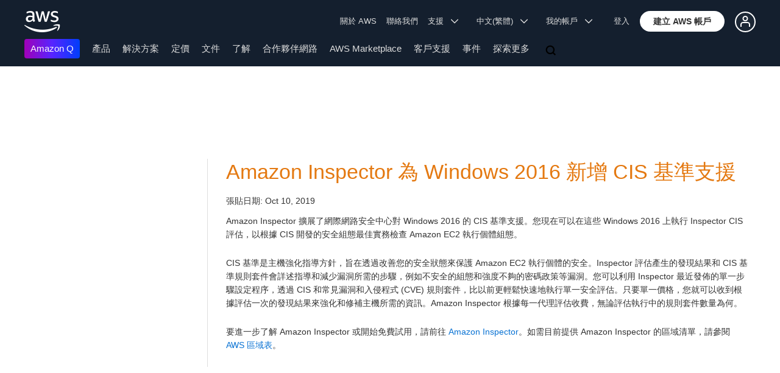

--- FILE ---
content_type: text/html;charset=UTF-8
request_url: https://amazonwebservicesinc.tt.omtrdc.net/m2/amazonwebservicesinc/ubox/raw?mboxPC=1764952500485-450234&mboxSession=1764952500485-379198&uniq=1764952500488-805796
body_size: -360
content:
{"url":"/zh_TW/dm/awsm/infrastructure/sign-in-up/sign-up-sign-in","campaignId":"243839","environmentId":"350","userPCId":"1764952500485-450234.44_0"}

--- FILE ---
content_type: text/html;charset=UTF-8
request_url: https://amazonwebservicesinc.tt.omtrdc.net/m2/amazonwebservicesinc/ubox/raw?mboxPC=1764952500485-450234&mboxSession=1764952500485-379198&uniq=1764952500499-170576
body_size: -358
content:
{"url":"/zh_TW/dm/awsm/infrastructure/sign-in-up/footer_cta-sign_up","campaignId":"300358","environmentId":"350","userPCId":"1764952500485-450234.44_0"}

--- FILE ---
content_type: application/javascript
request_url: https://a0.awsstatic.com/da/js/1.0.51/aws-da.js
body_size: 6899
content:
if(typeof AWS.DA!=="object"){AWS.DA={}}AWS.DA.Logic={ruleSets:{sitewide_page_load:{callType:"setVars",setters:[]},house_ad_impression:{callType:"tl",linkName:"House Ad Impressions",setters:[{eVar17:"{{this.attr(data-da-channel)}}|{{this.attr(data-da-language)}}|{{this.attr(data-da-campaign)}}|{{this.attr(data-da-placement)}}|{{this.attr(data-da-content)}}"},{prop17:"{{eVar17}}"},{events:"event10"},{eVar5:"{{this.attr(data-da-trk)}}"},{prop30:"{{eVar5}}"}]},house_ad_click:{callType:"tl",linkName:"House Ad Clicks",setters:[{eVar18:"{{this.attr(data-da-channel)}}|{{this.attr(data-da-language)}}|{{this.attr(data-da-campaign)}}|{{this.attr(data-da-placement)}}|{{this.attr(data-da-content)}}"},{prop18:"{{eVar18}}"},{eVar60:"{{eVar18}}"},{prop60:"{{eVar18}}"},{events:"event12"},{eVar24:"{{this.attr(data-da-channel)}}"},{prop24:"{{eVar24}}"},{eVar56:"{{this.attr(data-da-campaign)}}"},{prop56:"{{eVar56}}"},{eVar58:"{{this.attr(data-da-placement)}}"},{prop58:"{{eVar58}}"},{eVar57:"{{this.attr(data-da-content)}}"},{prop57:"{{eVar57}}"},{eVar15:"{{this.attr(data-da-language)}}"},{prop15:"{{eVar15}}"},{eVar5:"{{this.attr(data-da-trk)}}"},{prop30:"{{eVar5}}"}]},psf_search:{callType:"tl",linkName:"PSF Search",setters:[{eVar4:"{{this.attr(data-da-search-term)}}|{{this.attr(data-da-shortLanguage)}}|{{this.attr(data-da-result-count)}}"},{prop4:"{{eVar4}}"},{events:"event16"}]},psf_search_no_results:{callType:"tl",linkName:"PSF Search No Results",setters:[{eVar4:"{{this.attr(data-da-search-term)}}|{{this.attr(data-da-shortLanguage)}}|{{this.attr(data-da-result-count)}}"},{prop4:"{{eVar4}}"},{events:"event17"}]},site_optimization_impression:{callType:"tl",linkName:"Site Optimization Impressions",setters:[{eVar6:"{{this.attr(data-da-type)}}|{{this.attr(data-da-so-category)}}|{{this.attr(data-da-so-language)}}|{{this.attr(data-da-so-name)}}|{{this.attr(data-da-so-type)}}|{{this.attr(data-da-so-version)}}|{{this.attr(data-da-so-url)}}"},{prop64:"{{eVar6}}"},{events:"event14"},{eVar5:"{{this.attr(data-da-so-trk)}}"},{prop30:"{{eVar5}}"}]},site_optimization_click:{callType:"tl",linkName:"Site Optimization Clicks",setters:[{eVar7:"{{this.attr(data-da-type)}}|{{this.attr(data-da-so-category)}}|{{this.attr(data-da-so-language)}}|{{this.attr(data-da-so-name)}}|{{this.attr(data-da-so-type)}}|{{this.attr(data-da-so-version)}}|{{this.attr(data-da-so-url)}}"},{prop35:"{{eVar7}}"},{events:"event15"},{eVar24:"{{this.attr(data-da-type)}}"},{prop24:"{{eVar24}}"},{eVar15:"{{this.attr(data-da-so-language)}}"},{prop15:"{{eVar15}}"},{eVar56:"{{this.attr(data-da-so-name)}}"},{prop56:"{{eVar56}}"},{eVar58:"{{this.attr(data-da-so-category)}}_{{this.attr(data-da-so-type)}}"},{prop58:"{{eVar58}}"},{eVar57:"{{this.attr(data-da-so-version)}}"},{prop57:"{{eVar57}}"},{eVar14:"{{this.attr(data-da-so-url)}}"},{prop14:"{{eVar14}}"},{eVar5:"{{this.attr(data-da-so-trk)}}"},{prop30:"{{eVar5}}"}]}},events:[{trigger:"viewport",selector:'.data-attr-wrapper[data-da-type="ha"]:not(div[data-da*="ignore-standard-impression"] .data-attr-wrapper)',ruleSet:"house_ad_impression",optionSet:"IAB_standard_impression"},{trigger:"click",selector:'.data-attr-wrapper[data-da-type="ha"]',notSelector:'a[data-da="carousel-cta-box-cta-button"],a[data-da="vertical-buybox-cta-button"]',explicitUrlAttr:"data-wrapper-url",ruleSet:"house_ad_click"},{trigger:"viewport",selector:'.data-attr-wrapper[data-da-type="so"]:not(div[data-da*="ignore-standard-impression"] .data-attr-wrapper)',ruleSet:"site_optimization_impression",optionSet:"immediate_impression"},{trigger:"click",selector:'.data-attr-wrapper[data-da-type="so"]',ruleSet:"site_optimization_click"},{trigger:"custom",customEventName:"custom_awspsf_search",selector:'.data-attr-wrapper[data-da-type="psf"]',ruleSet:"psf_search"},{trigger:"custom",customEventName:"custom_awspsf_search_no_results",selector:'.data-attr-wrapper[data-da-type="psf-no-results"]',ruleSet:"psf_search_no_results"},{trigger:"onDOMContentLoaded",ruleSet:"sitewide_page_load"}],viewportTriggerEvents:["custom_lb-comp-content-container_reveal"],optionSets:{immediate_impression:{viewTime:0,viewPercentage:0},IAB_standard_impression:{viewTime:1e3,viewPercentage:50}},aspects:{"aws-target-visitor-id":{type:"cookie",name:"aws-target-visitor-id",defaultValue:"",resolveTime:"onDOMContentLoaded"}}};(function(){"use strict";if(typeof window==="object"&&typeof window.document==="object"){if(!window.console){console={log:function(){}}}}var Logger=function(){var LOG_LEVELS={info:{warn:true,error:true},warn:{error:true},error:{},debug:{info:true,warn:true,error:true}};function Logger(namespace,logLevel){this.namespace=namespace;this.logLevel=logLevel||this.getLogLevelByQueryString();this.validateLogLevel()}function getQueryStringParameterByName(name){name=name.replace(/[\[]/,"\\[").replace(/[\]]/,"\\]");var re=new RegExp("[\\?&]"+name+"=([^&#]*)");var res=re.exec(window.location.search);if(res===null){return""}else{return decodeURIComponent(res[1].replace(/\+/g," "))}}Logger.prototype={getLogLevelByQueryString:function(){var level=getQueryStringParameterByName("debug"+this.namespace);if(level===""){return null}else{return level}},validateLogLevel:function(){if(this.logLevel===null){return}var found=false;for(var key in LOG_LEVELS){if(LOG_LEVELS.hasOwnProperty(key)){if(this.logLevel===key){found=true;break}}}if(found){return true}else{throw new Error("DA: Invalid log level")}}};for(var level in LOG_LEVELS){if(LOG_LEVELS.hasOwnProperty(level)){(function(level){Logger.prototype[level]=function(){if(this.logLevel!==null){if(level===this.logLevel||LOG_LEVELS[this.logLevel].hasOwnProperty(level)){var args=Array.prototype.slice.call(arguments);var msg="["+level+"] AWS."+this.namespace+": "+args[0];console.log.apply(console,[msg].concat(args.slice(1)))}}}})(level)}}return Logger}();AWS.DA.Logger=Logger})();(function(){"use strict";var DA={};DA._DA={debounceWindowEvent:function(func,eventName,timeout,context){var that=context||this;var count=0;$(window).on(eventName,function(){var id=++count;window.setTimeout(function(){if(id===count){func.call(that)}},timeout)})},flattenArrayOfObjects:function(arr){var flattened={};for(var i=0,len=arr.length;i<len;i++){var obj=arr[i];for(var key in obj){if(obj.hasOwnProperty(key)){flattened[key]=obj[key]}}}return flattened},getRandomKey:function(){return(new Date).getTime()+Math.floor(Math.random()*999999)},generateUUID:function(){var d=(new Date).getTime();var uuid="xxxxxxxx-xxxx-4xxx-yxxx-xxxxxxxxxxxx".replace(/[xy]/g,function(c){var r=(d+Math.random()*16)%16|0;d=Math.floor(d/16);return(c==="x"?r:r&3|8).toString(16)});return uuid}};AWS.DA._DA=DA._DA})();(function(){"use strict";var DA={};DA.ElementUtils={isInViewport:function($elem,top,left,width,height,viewPercentage,logger,$window){if(0>viewPercentage||viewPercentage>100){logger.error("Invalid range for 'viewPercentage'")}if($elem.css("visibility")==="hidden"){return false}$window=$window||$(window);var viewportTop=$window.scrollTop();var viewportHeight=$window.height();var viewportBottom=viewportTop+viewportHeight;var viewportLeft=0;var viewportWidth=$window.width();var viewportRight=viewportLeft+viewportWidth;var bottom=top+height;var right=left+width;var middleTop=top+height*viewPercentage/100;var middleBottom=top+height-height*viewPercentage/100;var horizViewPercentage=80;var middleLeft=left+width*horizViewPercentage/100;var middleRight=left+width-width*horizViewPercentage/100;if(viewportTop<=middleTop&&middleTop<=viewportBottom&&(viewportTop<=top&&top<=viewportBottom)||viewportTop<=middleBottom&&middleBottom<=viewportBottom&&(viewportTop<=bottom&&bottom<=viewportBottom)||top<=viewportTop&&viewportBottom<=bottom){if(viewportLeft<=middleLeft&&middleLeft<=viewportRight&&(viewportLeft<=left&&left<=viewportRight)||viewportLeft<=middleRight&&middleRight<=viewportRight&&(viewportLeft<=right&&right<=viewportRight)||left<=viewportLeft&&viewportRight<=right){return true}}return false},isReportableLink:function(url){if(typeof url!=="undefined"&&url!==null){if(url!==""&&!/^(javascript)/.test(url)){return true}}return false},findSignificantInnerHeight:function($elem,level){var i,len;if(typeof level==="undefined"){level=0}var height=$elem.outerHeight();var maxLevels=5;if(level>=maxLevels){return height}if(height===0){var children=$elem.children();var heights=[];for(i=0,len=children.length;i<len;i++){heights[heights.length]=this.findSignificantInnerHeight.call(this,$(children[i]),level+1)}var largestHeight=0;for(i=0,len=heights.length;i<len;i++){largestHeight=largestHeight>heights[i]?largestHeight:heights[i]}return largestHeight}else{return height}},isElemVisible:function(elem){var width=null;var height=null;var elemStyle=window.getComputedStyle(elem);if(elemStyle.transform!=="none"){var elemBounding=elem.getBoundingClientRect();width=elemBounding.width;height=elemBounding.height}else{width=elem.offsetWidth;height=elem.offsetHeight}if(width===0||height===0&&elem.firstElementChild||elemStyle.visibility==="hidden"){return false}var parent=elem;while(parent&&parent.tagName!=="BODY"){var parentStyle=window.getComputedStyle(parent);var isHiddenByHeightOrMaxHeight=parentStyle.overflow==="hidden"&&(parentStyle.maxHeight==="0px"||parentStyle.height==="0px");var isHiddenByWidthOrMaxWidth=parentStyle.overflow==="hidden"&&(parentStyle.maxWidth==="0px"||parentStyle.width==="0px");if(parentStyle.display==="none"||parentStyle.opacity==="0"||isHiddenByHeightOrMaxHeight||isHiddenByWidthOrMaxWidth){return false}parent=parent.parentNode}return true}};AWS.DA.ElementUtils=DA.ElementUtils})();(function(){"use strict";var DA={};DA.EventUtils={elementEventStore:{},nonElementEventRegistry:{},setElementEventRelationship:function($elem,event){var id=this.setElementId($elem);if(this.hasElementEventRelationship(id,event)){return true}else{this.saveElementEventRelationship(id,event);return false}},setElementId:function($elem){var id=$elem.data("daElemId");if(typeof id==="undefined"){id=AWS.DA._DA.generateUUID();$elem.attr("data-da-elem-id",id)}return id},saveElementEventRelationship:function(elemId,event){if(!(elemId in this.elementEventStore)){this.elementEventStore[elemId]={}}this.elementEventStore[elemId][event._id]=event},hasElementEventRelationship:function(elemId,event){return elemId in this.elementEventStore&&event._id in this.elementEventStore[elemId]},registerNonElementEvent:function(event){this.nonElementEventRegistry[event._id]=event},isNonElementEventRegistered:function(event){return event._id in this.nonElementEventRegistry},getElementEventMessage:function($elem,event){return JSON.stringify({trigger:event.trigger,ruleSetKey:event.ruleSet.key,eventId:event._id,className:$elem[0].className,elemData:$elem.data()})},isRightClick:function(e){if(e.which===3){return true}return false}};AWS.DA.EventUtils=DA.EventUtils})();(function(){"use strict";var DA={};DA.Decorators={};(function(){var signatureRegistry={};DA.Decorators.noRepeatData=function(event,$elem,logger){var name="noRepeatData";var dfd=$.Deferred();var onDone=function(){signatureRegistry[signature]=true;logger.debug("Registered noRepeat signature: "+signature)};var elemId;if($elem.parents(".carousel-item").length){var data=$.extend({},$elem.data());if(typeof data==="object"){delete data.daElemId;elemId=JSON.stringify(data)}}else{elemId=$elem.data("daElemId")}var signatureObj={elemId:elemId,eventId:event._id};var signature=JSON.stringify(signatureObj);if(signatureRegistry.hasOwnProperty(signature)){logger.info("FAIL condition: "+name);dfd.reject()}else{logger.info("PASS condition: "+name);dfd.resolve(onDone)}return dfd}})();DA.Decorators.inViewport=function(event,$elem,logger,options){var name="inViewport";var dfd=$.Deferred();var top=$elem.offset().top;var left=$elem.offset().left;var width=$elem.outerWidth();var height=AWS.DA.ElementUtils.findSignificantInnerHeight($elem);if(typeof options.viewPercentage!=="number"){options.viewPercentage=50}if(typeof options.viewTime!=="number"){options.viewTime=1e3}if(AWS.DA.ElementUtils.isInViewport($elem,top,left,width,height,options.viewPercentage,logger)){logger.debug("Elem in viewport");setTimeout(function(){top=$elem.offset().top;left=$elem.offset().left;if(AWS.DA.ElementUtils.isInViewport($elem,top,left,width,height,options.viewPercentage,logger)){logger.info("Elem reached view time");logger.info("PASS condition: "+name);dfd.resolve()}else{logger.info("Elem left viewport");logger.info("FAIL condition: "+name);dfd.reject()}},options.viewTime)}else{logger.info("FAIL condition: "+name);dfd.reject()}return dfd};AWS.DA.Decorators=DA.Decorators})();(function(){"use strict";var DA={};DA.Validator={validSetterKeyRegexp:new RegExp("^(eVar[0-9]{1,2}|prop[0-9]{1,2}|event[0-9]{1,2}|events)$"),validSVarRegexp:new RegExp("^(eVar[0-9]{1,2}|prop[0-9]{1,2}|event[0-9]{1,2}|events)$"),validLinkTrackVarListItemRegexp:new RegExp("^(eVar[0-9]{1,2}|prop[0-9]{1,2})$"),isValidSetterKey:function(str){return this.validSetterKeyRegexp.test(str)},isValidSVar:function(str){return this.validSVarRegexp.test(str)},isValidLinkTrackVarListItem:function(str){return this.validLinkTrackVarListItemRegexp.test(str)},validateSetters:function(setters,ruleSetName){if(!Array.isArray(setters)){throw new Error("DA: 'setters' in ruleSet '"+ruleSetName+"' must be an array")}for(var i=0,len=setters.length;i<len;i++){this.validateSetter(setters[i],ruleSetName)}},validateSetter:function(setter,ruleSetName){var key;var objsInSetter=0;for(key in setter){if(++objsInSetter>1){throw new Error("DA: More than 1 key in setter in ruleSet '"+ruleSetName+"'")}}if(!setter.hasOwnProperty(key)){throw new Error("DA: setter in ruleSet '"+ruleSetName+"' does not have any keys of its own")}if(!this.isValidSetterKey(key)){throw new Error("DA: Invalid setter key '"+key+"' in ruleSet '"+ruleSetName+"'")}}};AWS.DA.Validator=DA.Validator})();(function(){"use strict";var DA={};var LinkType={customLink:"o",exitLink:"e",documentLink:"d"};DA.Controller={logic:{},viewportQueue:{},trackerVarName:"s",trackerCookieName:"s_fid",isScrollWatchInitialized:false,resolvedAspects:{},validator:null,logger:null,resolvedEvents:[],init:function(validator,logger){this.validator=validator;this.logger=logger;this.readExistingLogic();this.listenForLoadEvents()},listenForLoadEvents:function(){var that=this;$(document).ready(function(){that.logger.info("Saw document ready");that.listenToViewportTriggerEvents();that.listenForNewContent();that.processLogic()})},readExistingLogic:function(){if(typeof AWS.DA.Logic==="object"){this.logic=$.extend(true,{},AWS.DA.Logic);this.logger.debug("Logic: "+JSON.stringify(this.logic))}else{this.logger.error("No logic to read")}},updateLogic:function(logic){this.logic=$.extend(true,{},logic);this.logger.debug("Logic: "+JSON.stringify(this.logic))},listenForNewContent:function(){var TIMEOUT=200;var that=this;var count=0;$(document).on("custom_aws_da_new-content",function(){var id=++count;setTimeout(function(){if(id===count){that.logger.info("Saw new content event");that.processAspects();that.processEvents()}},TIMEOUT)})},listenToViewportTriggerEvents:function(){if(!this.logic.viewportTriggerEvents){return}var that=this;this.logic.viewportTriggerEvents.forEach(function(eventName){$(document).on(eventName,function(){that.logger.info("Saw viewportTriggerEvent: "+eventName);that.processViewportQueue()})})},processLogic:function(){this.processAspects();this.processEvents();this.processFunctions()},processAspects:function(){if(!this.logic.hasOwnProperty("aspects")){return}for(var key in this.logic.aspects){if(this.logic.aspects.hasOwnProperty(key)){this.resolveAspect(key,this.logic.aspects[key])}}},resolveAspect:function(key,aspect){var that=this;var resolve=function(){var fctMap={cookie:"resolveCookie"};that.resolvedAspects[key]=that[fctMap[aspect.type]](aspect)};if(aspect.resolveTime==="onDOMContentLoaded"){resolve()}},resolveCookie:function(aspect){var val;if(aws_sc.CookieConsent.hasConsent(aspect.name)){val=$.cookie(aspect.name)}if(typeof val==="undefined"||val===""){val=aspect.defaultValue}return val},buildEvents:function(){var resolvedEvents=[];for(var i=0,len=this.logic.events.length;i<len;i++){var event=$.extend(true,{},this.logic.events[i]);var ruleSetKey=event.ruleSet;event.ruleSet=$.extend(true,{},this.logic.ruleSets[ruleSetKey]);event.ruleSet.key=ruleSetKey;if(event.hasOwnProperty("optionSet")){var optionSetKey=event.optionSet;var optionSet=$.extend(true,{},this.logic.optionSets[optionSetKey]);if(event.hasOwnProperty("options")){event.options=$.extend({},optionSet,event.options)}else{event.options=optionSet}}event._id=AWS.DA._DA.generateUUID();resolvedEvents.push(event)}return resolvedEvents},processEvents:function(){if(!this.logic.hasOwnProperty("events")){return}if(this.logic.events.length!==this.resolvedEvents.length){this.resolvedEvents=this.buildEvents()}for(var i=0,len=this.resolvedEvents.length;i<len;i++){var event=this.resolvedEvents[i];this.setupEvent(event)}},processFunctions:function(){if(!this.logic.hasOwnProperty("functions")){return}for(var i=0,len=this.logic.functions.length;i<len;i++){var fct=this.logic.functions[i];var ruleSetKey=this.logic.functions[i].ruleSet;fct.ruleSet=$.extend(true,{},this.logic.ruleSets[ruleSetKey]);fct.ruleSet.key=ruleSetKey;this.createCustomFunction(fct)}},setupEvent:function(event){var that=this;switch(event.trigger){case"click":that.setupSelectorBoundEvent(event);break;case"viewport":that.setupViewportEvent(event);break;case"onDOMContentLoaded":this.setupImmediateEvent(event);break;case"custom":that.setupCustomEvent(event);break}},setupImmediateEvent:function(event){if(!AWS.DA.EventUtils.isNonElementEventRegistered(event)){AWS.DA.EventUtils.registerNonElementEvent(event);this.logger.info("Preprocess event: "+JSON.stringify({trigger:event.trigger,ruleSetKey:event.ruleSet.key,eventId:event._id}));var ruleSet=$.extend(true,{},event.ruleSet);ruleSet.setters=this.preprocessSetters(ruleSet.setters);this.processRuleSet(ruleSet)}else{this.logger.info("Did not re-execute event: "+JSON.stringify({trigger:event.trigger,ruleSetKey:event.ruleSet.key,eventId:event._id}))}},setupSelectorBoundEvent:function(event){var that=this;var elems=$(event.selector);for(var i=0,len=elems.length;i<len;i++){(function(i){var $elem=$(elems[i]);if(!AWS.DA.EventUtils.setElementEventRelationship($elem,event)){this.logger.info("Preprocess event: "+AWS.DA.EventUtils.getElementEventMessage($elem,event));var ruleSet=$.extend(true,{},event.ruleSet);ruleSet.setters=this.preprocessSetters(ruleSet.setters,$elem);var cb=function(){that.processRuleSet(ruleSet)};if(event.trigger==="click"){this.setClickHandler($elem,event.notSelector,event.explicitUrlAttr,cb)}}else{that.logger.info("Did not rebind event: "+AWS.DA.EventUtils.getElementEventMessage($elem,event))}}).call(this,i)}},setupViewportEvent:function(event){var that=this;var elems=$(event.selector);for(var i=0,len=elems.length;i<len;i++){(function(i){var $elem=$(elems[i]);if(!AWS.DA.EventUtils.setElementEventRelationship($elem,event)){that.logger.info("Preprocess event: "+AWS.DA.EventUtils.getElementEventMessage($elem,event));var ruleSet=$.extend(true,{},event.ruleSet);ruleSet.setters=this.preprocessSetters(ruleSet.setters,$elem);var cb=function(){that.processRuleSet(ruleSet)};this.viewportQueue[AWS.DA._DA.getRandomKey()]={$elem:$elem,locked:false,viewTime:event.options.viewTime,viewPercentage:event.options.viewPercentage,fct:cb}}else{that.logger.info("Did not rebind event: "+AWS.DA.EventUtils.getElementEventMessage($elem,event))}}).call(this,i)}if(!this.isScrollWatchInitialized){this.watchScroll()}that.processViewportQueue()},setupCustomEvent:function(event){var that=this;if(!AWS.DA.EventUtils.setElementEventRelationship($("body"),event)){$(document).on(event.customEventName,function(e){that.logger.info("Saw event: "+event.customEventName);var $elem=$(e.target).find(event.selector).addBack(event.selector);if($elem.length){AWS.DA.EventUtils.setElementEventRelationship($elem,event);that.logger.info("Preprocess event: "+AWS.DA.EventUtils.getElementEventMessage($elem,event));var ruleSet=$.extend(true,{},event.ruleSet);ruleSet.setters=that.preprocessSetters(ruleSet.setters,$elem);var cb=function(){that.processRuleSet(ruleSet)};that.runConditionChain(event,$elem,cb)}})}},runConditionChain:function(event,$elem,cb){this.logger.debug("Test conditions");if(typeof event.decorators!=="object"){event.decorators=[]}var delegateCondition=function(name,event,$elem,logger,options){logger.info("Test condition: "+name);return AWS.DA.Decorators[name](event,$elem,logger,options)};var dfds=[];for(var i=0,len=event.decorators.length;i<len;i++){dfds[dfds.length]=delegateCondition(event.decorators[i],event,$elem,this.logger,event.options)}$.when.apply(this,dfds).done(function(){for(var i=0,len=arguments.length;i<len;i++){if(typeof arguments[i]==="function"){arguments[i]()}}cb()}).fail(function(){for(var i=0,len=arguments.length;i<len;i++){if(typeof arguments[i]==="function"){arguments[i]()}}})},createCustomFunction:function(fct){if(typeof AWS.DA.fct!=="object"){AWS.DA.fct={}}var that=this;AWS.DA.fct[fct.name]=function($elem){if(typeof $elem!=="undefined"&&$elem instanceof jQuery&&$elem.length){this.logger.info("Execute function: "+JSON.stringify({name:fct.name,ruleSetKey:fct.ruleSet.key,elem:$elem[0].toString(),className:$elem[0].className}));var ruleSet=$.extend(true,{},fct.ruleSet);ruleSet.setters=that.preprocessSetters(ruleSet.setters,$elem);that.processRuleSet(ruleSet)}else{this.logger.error("Invalid or empty jQuery element passed to function: "+fct.name)}}},setClickHandler:function($elem,notSelector,explicitUrlAttr,cb){var that=this;var isClickHandled=false;var processClick=function($closestLink,attrName){var isClosestLinkWithinIgnore=false;if(typeof notSelector!=="undefined"){isClosestLinkWithinIgnore=$.contains($elem[0],$closestLink.closest(notSelector)[0])}if(!isClosestLinkWithinIgnore){that.logger.debug("Link within element");var clickUrl=$closestLink.attr(attrName);if(AWS.DA.ElementUtils.isReportableLink(clickUrl)){that.logger.info("Report click");cb()}}else{that.logger.debug("Link within notSelector")}};$elem.on("click.aws-da, mouseup.aws-da",function(e){if(AWS.DA.EventUtils.isRightClick(e)){return}if(!isClickHandled){that.logger.debug("Clicked element");isClickHandled=true;setTimeout(function(){isClickHandled=false},500);var $closestAnchor=$(e.target).closest("a");var isClosestAnchorWithinElem=$.contains($elem[0],$closestAnchor[0]);var isElemAnchor=$elem.is($closestAnchor);if(isClosestAnchorWithinElem||isElemAnchor){processClick($closestAnchor,"href")}else{var $closestExplicitUrl=$(e.target).closest("["+explicitUrlAttr+"]");var isClosestExplicitUrlWithinElem=$elem.is($closestExplicitUrl);if(isClosestExplicitUrlWithinElem){processClick($closestExplicitUrl,explicitUrlAttr)}}}})},preprocessSetters:function(setters,$elem){setters=this.resolveSetterLogic(setters,$elem);setters=this.syncSetters(setters);return setters},processRuleSet:function(ruleSet){this.logger.info("Process ruleSet: "+ruleSet.key);ruleSet.setters=this.processSetters(ruleSet.setters);if(ruleSet.callType==="tl"){this.callLinkTrack(ruleSet.setters,ruleSet.callType,ruleSet.linkName)}else if(ruleSet.callType==="setVars"){this.setSVars(ruleSet.setters)}},resolveSetterLogic:function(setters,$elem){this.logger.info("Resolve setter logic");setters=$.extend(true,[],setters);var resolvedValueRegistry={};for(var i=0,len=setters.length;i<len;i++){var setter=setters[i];var key;for(key in setter){if(setter.hasOwnProperty(key)){break}}var val=setter[key];var idxStack=this.findDynamicBlocksInSetter(val);var item,replacement;item=idxStack.pop();while(item){if(resolvedValueRegistry.hasOwnProperty(item[2])){val=val.substr(0,item[0])+resolvedValueRegistry[item[2]]+val.substr(item[1]+1)}else{var match=item[2].match(/^this.attr\((.*?)\)$/);if(match!==null&&match.length>1&&typeof $elem!=="undefined"){var lastMatch=match[match.length-1];replacement=$elem.attr(lastMatch);if(typeof replacement==="undefined"){replacement=""}resolvedValueRegistry[item[2]]=replacement;val=val.substr(0,item[0])+replacement+val.substr(item[1]+1)}else{if(this.resolvedAspects.hasOwnProperty(item[2])){replacement=this.resolvedAspects[item[2]];if(typeof replacement==="undefined"){replacement=""}resolvedValueRegistry[item[2]]=replacement;val=val.substr(0,item[0])+replacement+val.substr(item[1]+1)}}}item=idxStack.pop()}setter[key]=val;this.logger.debug("'"+key+"' after replacement: "+val)}this.logger.debug("Logic-resolved setters: "+JSON.stringify(setters));return setters},syncSetters:function(setters,resolvedValueRegistry,level){setters=$.extend(true,[],setters);if(typeof level==="undefined"){level=0}if(typeof resolvedValueRegistry==="undefined"){resolvedValueRegistry={}}this.logger.debug("Sync setters at level: "+level);var hasNewlyResolved=false;var foundNonEmptyIdxStack=false;for(var i=0,len=setters.length;i<len;i++){var setter=setters[i];var key;for(key in setter){if(setter.hasOwnProperty(key)){break}}var val=setter[key];var idxStack=this.findDynamicBlocksInSetter(val);if(idxStack.length===0){if(!resolvedValueRegistry.hasOwnProperty(key)){resolvedValueRegistry[key]=val;hasNewlyResolved=true;this.logger.debug("'"+key+"' resolved to: "+val)}}else{foundNonEmptyIdxStack=true;var item=idxStack.pop();while(item){if(this.validator.isValidSVar(item[2])){if(resolvedValueRegistry.hasOwnProperty(item[2])){var replacement=resolvedValueRegistry[item[2]];val=val.substr(0,item[0])+replacement+val.substr(item[1]+1);hasNewlyResolved=true;this.logger.debug("'"+key+"' after replacement: "+val)}}item=idxStack.pop()}}setter[key]=val}if(hasNewlyResolved&&foundNonEmptyIdxStack){return this.syncSetters.call(this,setters,resolvedValueRegistry,level+1)}else{this.logger.info("Synced setters: "+JSON.stringify(setters));return setters}},processSetters:function(setters){setters=$.extend(true,[],setters);var resolvedValueRegistry={};for(var i=0,len=setters.length;i<len;i++){var setter=setters[i];var key;for(key in setter){if(setter.hasOwnProperty(key)){break}}var val=setter[key];var idxStack=this.findDynamicBlocksInSetter(val);var item=idxStack.pop();while(item){if(this.validator.isValidSVar(item[2])){var replacement="";if(resolvedValueRegistry.hasOwnProperty(item[2])){replacement=resolvedValueRegistry[item[2]]}else if(window[this.trackerVarName].hasOwnProperty(item[2])){replacement=window[this.trackerVarName][item[2]];resolvedValueRegistry[item[2]]=replacement}else{replacement="";resolvedValueRegistry[item[2]]=replacement;this.logger.warn("Could not resolve dynamic value: "+item[2])}val=val.substr(0,item[0])+replacement+val.substr(item[1]+1)}item=idxStack.pop()}resolvedValueRegistry[key]=val;setter[key]=val;this.logger.debug("'"+key+"' after replacement: "+val)}setters=AWS.DA._DA.flattenArrayOfObjects(setters);this.logger.info("Fully-processed setters: "+JSON.stringify(setters));return setters},findDynamicBlocksInSetter:function(val){var idxStack=[];var currentVal="";var inside=false;var lastCh="";var startIdx=0;for(var i=0,len=val.length;i<len;i++){var ch=val.charAt(i);if(ch===lastCh){if(ch==="{"){inside=true;startIdx=i-1}else if(ch==="}"){inside=false;idxStack[idxStack.length]=[startIdx,i,currentVal.substring(1,currentVal.length-1)];currentVal=""}}if(inside){currentVal+=ch}lastCh=ch}return idxStack},setSVars:function(obj){this.logger.info("Set s-vars: "+JSON.stringify(obj));for(var key in obj){if(obj.hasOwnProperty(key)){if(this.validator.isValidSVar(key)){window[this.trackerVarName][key]=obj[key]}}}},callLinkTrack:function(obj,callType,linkName){this.logger.debug("Call linkTrack");this.setSVars(obj);var linkTrackVars=window[this.trackerVarName].defaultLinkVars+",";for(var key in obj){if(obj.hasOwnProperty(key)){if(this.validator.isValidLinkTrackVarListItem(key)){linkTrackVars+=key+","}}}linkTrackVars=linkTrackVars.replace(/,$/,"");window[this.trackerVarName].linkTrackVars=linkTrackVars;this.logger.info("linkTrackVars: "+window[this.trackerVarName].linkTrackVars);if(window[this.trackerVarName].events){window[this.trackerVarName].linkTrackEvents=window[this.trackerVarName].events}this.logger.info("linkTrackEvents: "+window[this.trackerVarName].linkTrackEvents);window[this.trackerVarName][callType](window[this.trackerVarName],LinkType.customLink,linkName);this.logger.info("Called linkTrack");window[this.trackerVarName].linkTrackVars="None";window[this.trackerVarName].linkTrackEvents="None"},watchScroll:function(){this.isScrollWatchInitialized=true;AWS.DA._DA.debounceWindowEvent(function(){this.processViewportQueue()},"scroll",40,this)},processViewportQueue:function(){this.logger.info("Process viewport queue");var $window=$(window);for(var key in this.viewportQueue){if(this.viewportQueue.hasOwnProperty(key)){(function(key){var item=this.viewportQueue[key];if(!item.$elem.closest("body").length){delete this.viewportQueue[key];return}if(!item.locked&&AWS.DA.ElementUtils.isElemVisible(item.$elem[0])){item.top=item.$elem.offset().top;item.left=item.$elem.offset().left;item.width=item.$elem.outerWidth();item.height=AWS.DA.ElementUtils.findSignificantInnerHeight(item.$elem);if(AWS.DA.ElementUtils.isInViewport(item.$elem,item.top,item.left,item.width,item.height,item.viewPercentage,this.logger,$window)){this.viewportQueue[key].locked=true;this.logger.info("Elem in viewport");var that=this;setTimeout(function(){if(that.viewportQueue.hasOwnProperty(key)){item.top=item.$elem.offset().top;item.left=item.$elem.offset().left;if(AWS.DA.ElementUtils.isInViewport(item.$elem,item.top,item.left,item.width,item.height,item.viewPercentage,that.logger)){that.logger.info("Elem reached view time");item.fct();delete that.viewportQueue[key]}else{that.viewportQueue[key].locked=false;that.logger.info("Elem left viewport")}}},item.viewTime)}}}).call(this,key)}}}};if(typeof AWSMA!=="undefined"){AWSMA.ready(function(){DA.Controller.init(AWS.DA.Validator,new AWS.DA.Logger("DA"))},"pageviewTracked")}AWS.DA.Controller=DA.Controller})();

--- FILE ---
content_type: application/javascript
request_url: https://a0.awsstatic.com/libra/1.0.599/components/modal.js
body_size: 151
content:
define(["librastandardlib/obj-utils/mixin","libra/components/modal-mixin"],function(mixin,ModalMixin){"use strict";var Modal=function(elem){this.$elem=$(elem);this.initModal()};mixin(Modal.prototype,ModalMixin);Libra.Comp.register({name:"modal",initFct:function(elem){new Modal(elem)},initTime:"immediate"});return Modal});

--- FILE ---
content_type: application/javascript
request_url: https://a0.awsstatic.com/libra/1.0.599/csp/csp-report.js
body_size: 732
content:
(function(){var metaTag=document.querySelector('[http-equiv="Content-Security-Policy"]');var reportURI;if(metaTag){reportURI=metaTag.dataset.reportUri}if(reportURI){var blockedURIs={};document.addEventListener("securitypolicyviolation",function(e){var violation={"csp-report":{"blocked-uri":e.blockedURI,disposition:e.disposition,"document-uri":e.documentURI,"effective-directive":e.effectiveDirective,"original-policy":e.originalPolicy,referrer:e.referrer,"script-sample":e.scriptSample,"status-code":e.statusCode,"violated-directive":e.violatedDirective}};var violatedDirective=violation["csp-report"]["violated-directive"];var blockedURI=violation["csp-report"]["blocked-uri"];var cacheKey=violatedDirective+"_"+blockedURI;if(e.blockedURI!==reportURI&&e.disposition==="enforce"){if(!blockedURIs.hasOwnProperty(cacheKey)){blockedURIs[cacheKey]=1;navigator.sendBeacon(reportURI,JSON.stringify(violation))}}})}})();